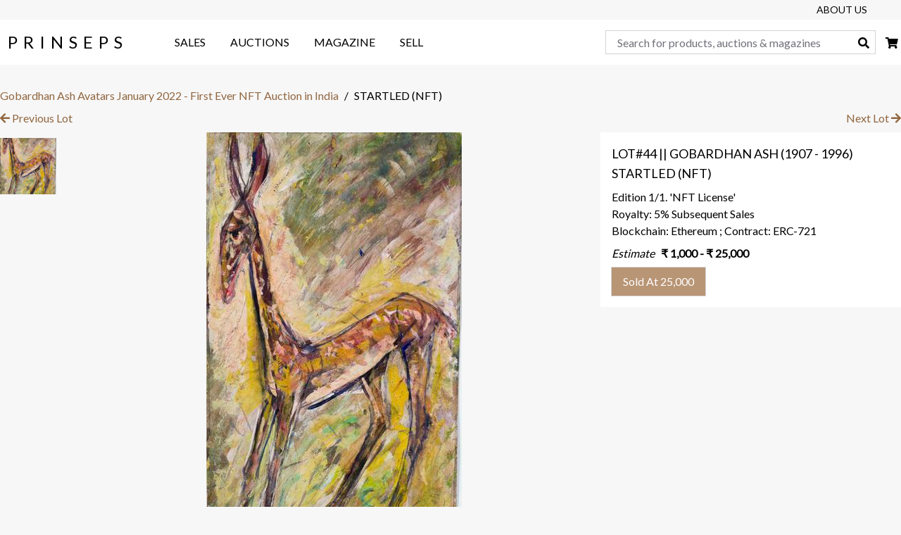

--- FILE ---
content_type: text/css
request_url: https://static.prinseps.com/static/css/main.51ab5d4b74cb.css
body_size: 7698
content:
/*! tailwindcss v2.2.7 | MIT License | https://tailwindcss.com*//*! modern-normalize v1.1.0 | MIT License | https://github.com/sindresorhus/modern-normalize */html{-webkit-text-size-adjust:100%;line-height:1.15;-moz-tab-size:4;-o-tab-size:4;tab-size:4}body{font-family:system-ui,-apple-system,Segoe UI,Roboto,Helvetica,Arial,sans-serif,Apple Color Emoji,Segoe UI Emoji;margin:0}hr{color:inherit;height:0}abbr[title]{-webkit-text-decoration:underline dotted;text-decoration:underline dotted}b,strong{font-weight:bolder}code,kbd,pre,samp{font-family:ui-monospace,SFMono-Regular,Consolas,Liberation Mono,Menlo,monospace;font-size:1em}small{font-size:80%}sub,sup{font-size:75%;line-height:0;position:relative;vertical-align:baseline}sub{bottom:-.25em}sup{top:-.5em}table{border-color:inherit;text-indent:0}button,input,optgroup,select,textarea{font-family:inherit;font-size:100%;line-height:1.15;margin:0}button,select{text-transform:none}[type=button],[type=reset],[type=submit],button{-webkit-appearance:button}::-moz-focus-inner{border-style:none;padding:0}:-moz-focusring{outline:1px dotted ButtonText}:-moz-ui-invalid{box-shadow:none}legend{padding:0}progress{vertical-align:baseline}::-webkit-inner-spin-button,::-webkit-outer-spin-button{height:auto}[type=search]{-webkit-appearance:textfield;outline-offset:-2px}::-webkit-search-decoration{-webkit-appearance:none}::-webkit-file-upload-button{-webkit-appearance:button;font:inherit}summary{display:list-item}blockquote,dd,dl,figure,h1,h2,h3,h4,h5,h6,hr,p,pre{margin:0}button{background-color:transparent;background-image:none}fieldset,ol,ul{margin:0;padding:0}ol,ul{list-style:none}html{font-family:Lato,sans-serif;line-height:1.5}body{font-family:inherit;line-height:inherit}*,:after,:before{border:0 solid;box-sizing:border-box}hr{border-top-width:1px}img{border-style:solid}textarea{resize:vertical}input::-moz-placeholder,textarea::-moz-placeholder{color:#a1a1aa;opacity:1}input:-ms-input-placeholder,textarea:-ms-input-placeholder{color:#a1a1aa;opacity:1}input::placeholder,textarea::placeholder{color:#a1a1aa;opacity:1}[role=button],button{cursor:pointer}table{border-collapse:collapse}h1,h2,h3,h4,h5,h6{font-size:inherit;font-weight:inherit}a{color:inherit;text-decoration:inherit}button,input,optgroup,select,textarea{color:inherit;line-height:inherit;padding:0}code,kbd,pre,samp{font-family:ui-monospace,SFMono-Regular,Menlo,Monaco,Consolas,Liberation Mono,Courier New,monospace}audio,canvas,embed,iframe,img,object,svg,video{display:block;vertical-align:middle}img,video{height:auto;max-width:100%}[hidden]{display:none}*,:after,:before{--tw-translate-x:0;--tw-translate-y:0;--tw-rotate:0;--tw-skew-x:0;--tw-skew-y:0;--tw-scale-x:1;--tw-scale-y:1;--tw-transform:translateX(var(--tw-translate-x)) translateY(var(--tw-translate-y)) rotate(var(--tw-rotate)) skewX(var(--tw-skew-x)) skewY(var(--tw-skew-y)) scaleX(var(--tw-scale-x)) scaleY(var(--tw-scale-y));--tw-border-opacity:1;--tw-ring-inset:var(--tw-empty,/*!*/ /*!*/);--tw-ring-offset-width:0px;--tw-ring-offset-color:#fff;--tw-ring-color:rgba(59,130,246,0.5);--tw-ring-offset-shadow:0 0 #0000;--tw-ring-shadow:0 0 #0000;--tw-shadow:0 0 #0000;border-color:rgba(228,228,231,var(--tw-border-opacity))}[multiple],[type=date],[type=datetime-local],[type=email],[type=month],[type=number],[type=password],[type=search],[type=tel],[type=text],[type=time],[type=url],[type=week],select,textarea{-webkit-appearance:none;-moz-appearance:none;appearance:none;background-color:#fff;border-color:#71717a;border-radius:0;border-width:1px;font-size:1rem;line-height:1.5rem;padding:.5rem .75rem}[multiple]:focus,[type=date]:focus,[type=datetime-local]:focus,[type=email]:focus,[type=month]:focus,[type=number]:focus,[type=password]:focus,[type=search]:focus,[type=tel]:focus,[type=text]:focus,[type=time]:focus,[type=url]:focus,[type=week]:focus,select:focus,textarea:focus{--tw-ring-inset:var(--tw-empty,/*!*/ /*!*/);--tw-ring-offset-width:0px;--tw-ring-offset-color:#fff;--tw-ring-color:#2563eb;--tw-ring-offset-shadow:var(--tw-ring-inset) 0 0 0 var(--tw-ring-offset-width) var(--tw-ring-offset-color);--tw-ring-shadow:var(--tw-ring-inset) 0 0 0 calc(1px + var(--tw-ring-offset-width)) var(--tw-ring-color);border-color:#2563eb;box-shadow:var(--tw-ring-offset-shadow),var(--tw-ring-shadow),var(--tw-shadow,0 0 #0000);outline:2px solid transparent;outline-offset:2px}input::-moz-placeholder,textarea::-moz-placeholder{color:#71717a;opacity:1}input:-ms-input-placeholder,textarea:-ms-input-placeholder{color:#71717a;opacity:1}input::placeholder,textarea::placeholder{color:#71717a;opacity:1}::-webkit-datetime-edit-fields-wrapper{padding:0}::-webkit-date-and-time-value{min-height:1.5em}select{-webkit-print-color-adjust:exact;background-image:url("data:image/svg+xml;charset=utf-8,%3Csvg xmlns='http://www.w3.org/2000/svg' fill='none' viewBox='0 0 20 20'%3E%3Cpath stroke='%2371717a' stroke-linecap='round' stroke-linejoin='round' stroke-width='1.5' d='m6 8 4 4 4-4'/%3E%3C/svg%3E");background-position:right .5rem center;background-repeat:no-repeat;background-size:1.5em 1.5em;color-adjust:exact;padding-right:2.5rem}[multiple]{-webkit-print-color-adjust:unset;background-image:none;background-position:0 0;background-repeat:unset;background-size:initial;color-adjust:unset;padding-right:.75rem}[type=checkbox],[type=radio]{-webkit-print-color-adjust:exact;-webkit-appearance:none;-moz-appearance:none;appearance:none;background-color:#fff;background-origin:border-box;border-color:#71717a;border-width:1px;color:#2563eb;color-adjust:exact;display:inline-block;flex-shrink:0;height:1rem;padding:0;-webkit-user-select:none;-moz-user-select:none;-ms-user-select:none;user-select:none;vertical-align:middle;width:1rem}[type=checkbox]{border-radius:0}[type=radio]{border-radius:100%}[type=checkbox]:focus,[type=radio]:focus{--tw-ring-inset:var(--tw-empty,/*!*/ /*!*/);--tw-ring-offset-width:2px;--tw-ring-offset-color:#fff;--tw-ring-color:#2563eb;--tw-ring-offset-shadow:var(--tw-ring-inset) 0 0 0 var(--tw-ring-offset-width) var(--tw-ring-offset-color);--tw-ring-shadow:var(--tw-ring-inset) 0 0 0 calc(2px + var(--tw-ring-offset-width)) var(--tw-ring-color);box-shadow:var(--tw-ring-offset-shadow),var(--tw-ring-shadow),var(--tw-shadow,0 0 #0000);outline:2px solid transparent;outline-offset:2px}[type=checkbox]:checked,[type=radio]:checked{background-color:currentColor;background-position:50%;background-repeat:no-repeat;background-size:100% 100%;border-color:transparent}[type=checkbox]:checked{background-image:url("data:image/svg+xml;charset=utf-8,%3Csvg viewBox='0 0 16 16' fill='%23fff' xmlns='http://www.w3.org/2000/svg'%3E%3Cpath d='M12.207 4.793a1 1 0 0 1 0 1.414l-5 5a1 1 0 0 1-1.414 0l-2-2a1 1 0 0 1 1.414-1.414L6.5 9.086l4.293-4.293a1 1 0 0 1 1.414 0z'/%3E%3C/svg%3E")}[type=radio]:checked{background-image:url("data:image/svg+xml;charset=utf-8,%3Csvg viewBox='0 0 16 16' fill='%23fff' xmlns='http://www.w3.org/2000/svg'%3E%3Ccircle cx='8' cy='8' r='3'/%3E%3C/svg%3E")}[type=checkbox]:checked:focus,[type=checkbox]:checked:hover,[type=radio]:checked:focus,[type=radio]:checked:hover{background-color:currentColor;border-color:transparent}[type=checkbox]:indeterminate{background-color:currentColor;background-image:url("data:image/svg+xml;charset=utf-8,%3Csvg xmlns='http://www.w3.org/2000/svg' fill='none' viewBox='0 0 16 16'%3E%3Cpath stroke='%23fff' stroke-linecap='round' stroke-linejoin='round' stroke-width='2' d='M4 8h8'/%3E%3C/svg%3E");background-position:50%;background-repeat:no-repeat;background-size:100% 100%;border-color:transparent}[type=checkbox]:indeterminate:focus,[type=checkbox]:indeterminate:hover{background-color:currentColor;border-color:transparent}[type=file]{background:unset;border-color:inherit;border-radius:0;border-width:0;font-size:unset;line-height:inherit;padding:0}[type=file]:focus{outline:1px auto -webkit-focus-ring-color}:root{--swiper-pagination-color:#000}html{-webkit-tap-highlight-color:rgba(0,0,0,.1)}.container{width:100%}@media (min-width:640px){.container{max-width:640px}}@media (min-width:768px){.container{max-width:768px}}@media (min-width:1024px){.container{max-width:1024px}}@media (min-width:1280px){.container{max-width:1280px}}@media (min-width:1536px){.container{max-width:1536px}}.prose{color:#3f3f46;max-width:65ch}.prose [class~=lead]{color:#52525b;font-size:1.25em;line-height:1.6;margin-bottom:1.2em;margin-top:1.2em}.prose a{color:#18181b;font-weight:500;text-decoration:underline}.prose strong{color:#18181b;font-weight:600}.prose ol[type=A]{--list-counter-style:upper-alpha}.prose ol[type=a]{--list-counter-style:lower-alpha}.prose ol[type=A s]{--list-counter-style:upper-alpha}.prose ol[type=a s]{--list-counter-style:lower-alpha}.prose ol[type=I]{--list-counter-style:upper-roman}.prose ol[type=i]{--list-counter-style:lower-roman}.prose ol[type=I s]{--list-counter-style:upper-roman}.prose ol[type=i s]{--list-counter-style:lower-roman}.prose ol[type="1"]{--list-counter-style:decimal}.prose ol>li{padding-left:1.75em;position:relative}.prose ol>li:before{color:#71717a;content:counter(list-item,var(--list-counter-style,decimal)) ".";font-weight:400;left:0;position:absolute}.prose ul>li{padding-left:1.75em;position:relative}.prose ul>li:before{background-color:#d4d4d8;border-radius:50%;content:"";height:.375em;left:.25em;position:absolute;top:.6875em;width:.375em}.prose hr{border-color:#e4e4e7;border-top-width:1px;margin-bottom:3em;margin-top:3em}.prose blockquote{border-left-color:#e4e4e7;border-left-width:.25rem;color:#18181b;font-style:italic;font-weight:500;margin-bottom:1.6em;margin-top:1.6em;padding-left:1em;quotes:"\201C""\201D""\2018""\2019"}.prose blockquote p:first-of-type:before{content:open-quote}.prose blockquote p:last-of-type:after{content:close-quote}.prose h1{color:#18181b;font-size:2.25em;font-weight:800;line-height:1.1111111;margin-bottom:.8888889em;margin-top:0}.prose h2{color:#18181b;font-size:1.5em;font-weight:700;line-height:1.3333333;margin-bottom:1em;margin-top:2em}.prose h3{color:#18181b;font-size:1.25em;font-weight:600;line-height:1.6;margin-bottom:.6em;margin-top:1.6em}.prose h4{color:#18181b;font-weight:600;line-height:1.5;margin-bottom:.5em;margin-top:1.5em}.prose figure figcaption{color:#71717a;font-size:.875em;line-height:1.4285714;margin-top:.8571429em}.prose code{color:#18181b;font-size:.875em;font-weight:600}.prose code:after,.prose code:before{content:"`"}.prose a code{color:#18181b}.prose pre{background-color:#27272a;border-radius:.375rem;color:#e4e4e7;font-size:.875em;line-height:1.7142857;margin-bottom:1.7142857em;margin-top:1.7142857em;overflow-x:auto;padding:.8571429em 1.1428571em}.prose pre code{background-color:transparent;border-radius:0;border-width:0;color:inherit;font-family:inherit;font-size:inherit;font-weight:400;line-height:inherit;padding:0}.prose pre code:after,.prose pre code:before{content:none}.prose table{font-size:.875em;line-height:1.7142857;margin-bottom:2em;margin-top:2em;table-layout:auto;text-align:left;width:100%}.prose thead{border-bottom-color:#d4d4d8;border-bottom-width:1px;color:#18181b;font-weight:600}.prose thead th{padding-bottom:.5714286em;padding-left:.5714286em;padding-right:.5714286em;vertical-align:bottom}.prose tbody tr{border-bottom-color:#e4e4e7;border-bottom-width:1px}.prose tbody tr:last-child{border-bottom-width:0}.prose tbody td{padding:.5714286em;vertical-align:top}.prose{font-size:1rem;line-height:1.75}.prose p{margin-bottom:1.25em;margin-top:1.25em}.prose figure,.prose img,.prose video{margin-bottom:2em;margin-top:2em}.prose figure>*{margin-bottom:0;margin-top:0}.prose h2 code{font-size:.875em}.prose h3 code{font-size:.9em}.prose ol,.prose ul{margin-bottom:1.25em;margin-top:1.25em}.prose li{margin-bottom:.5em;margin-top:.5em}.prose>ul>li p{margin-bottom:.75em;margin-top:.75em}.prose>ul>li>:first-child{margin-top:1.25em}.prose>ul>li>:last-child{margin-bottom:1.25em}.prose>ol>li>:first-child{margin-top:1.25em}.prose>ol>li>:last-child{margin-bottom:1.25em}.prose ol ol,.prose ol ul,.prose ul ol,.prose ul ul{margin-bottom:.75em;margin-top:.75em}.prose h2+*,.prose h3+*,.prose h4+*,.prose hr+*{margin-top:0}.prose thead th:first-child{padding-left:0}.prose thead th:last-child{padding-right:0}.prose tbody td:first-child{padding-left:0}.prose tbody td:last-child{padding-right:0}.prose>:first-child{margin-top:0}.prose>:last-child{margin-bottom:0}.prose-lg{font-size:1.125rem;line-height:1.7777778}.prose-lg p{margin-bottom:1.3333333em;margin-top:1.3333333em}.prose-lg [class~=lead]{font-size:1.2222222em;line-height:1.4545455;margin-bottom:1.0909091em;margin-top:1.0909091em}.prose-lg blockquote{margin-bottom:1.6666667em;margin-top:1.6666667em;padding-left:1em}.prose-lg h1{font-size:2.6666667em;line-height:1;margin-bottom:.8333333em;margin-top:0}.prose-lg h2{font-size:1.6666667em;line-height:1.3333333;margin-bottom:1.0666667em;margin-top:1.8666667em}.prose-lg h3{font-size:1.3333333em;line-height:1.5;margin-bottom:.6666667em;margin-top:1.6666667em}.prose-lg h4{line-height:1.5555556;margin-bottom:.4444444em;margin-top:1.7777778em}.prose-lg figure,.prose-lg img,.prose-lg video{margin-bottom:1.7777778em;margin-top:1.7777778em}.prose-lg figure>*{margin-bottom:0;margin-top:0}.prose-lg figure figcaption{font-size:.8888889em;line-height:1.5;margin-top:1em}.prose-lg code{font-size:.8888889em}.prose-lg h2 code{font-size:.8666667em}.prose-lg h3 code{font-size:.875em}.prose-lg pre{border-radius:.375rem;font-size:.8888889em;line-height:1.75;margin-bottom:2em;margin-top:2em;padding:1em 1.5em}.prose-lg ol,.prose-lg ul{margin-bottom:1.3333333em;margin-top:1.3333333em}.prose-lg li{margin-bottom:.6666667em;margin-top:.6666667em}.prose-lg ol>li{padding-left:1.6666667em}.prose-lg ol>li:before{left:0}.prose-lg ul>li{padding-left:1.6666667em}.prose-lg ul>li:before{height:.3333333em;left:.2222222em;top:.72222em;width:.3333333em}.prose-lg>ul>li p{margin-bottom:.8888889em;margin-top:.8888889em}.prose-lg>ul>li>:first-child{margin-top:1.3333333em}.prose-lg>ul>li>:last-child{margin-bottom:1.3333333em}.prose-lg>ol>li>:first-child{margin-top:1.3333333em}.prose-lg>ol>li>:last-child{margin-bottom:1.3333333em}.prose-lg ol ol,.prose-lg ol ul,.prose-lg ul ol,.prose-lg ul ul{margin-bottom:.8888889em;margin-top:.8888889em}.prose-lg hr{margin-bottom:3.1111111em;margin-top:3.1111111em}.prose-lg h2+*,.prose-lg h3+*,.prose-lg h4+*,.prose-lg hr+*{margin-top:0}.prose-lg table{font-size:.8888889em;line-height:1.5}.prose-lg thead th{padding-bottom:.75em;padding-left:.75em;padding-right:.75em}.prose-lg thead th:first-child{padding-left:0}.prose-lg thead th:last-child{padding-right:0}.prose-lg tbody td{padding:.75em}.prose-lg tbody td:first-child{padding-left:0}.prose-lg tbody td:last-child{padding-right:0}.prose-lg>:first-child{margin-top:0}.prose-lg>:last-child{margin-bottom:0}.aspect-w-1,.aspect-w-2,.aspect-w-3,.aspect-w-4,.aspect-w-5,.aspect-w-6,.aspect-w-7,.aspect-w-8,.aspect-w-9,.aspect-w-10,.aspect-w-11,.aspect-w-12,.aspect-w-13,.aspect-w-14,.aspect-w-15,.aspect-w-16{padding-bottom:calc(var(--tw-aspect-h)/var(--tw-aspect-w)*100%);position:relative}.aspect-w-1>*,.aspect-w-2>*,.aspect-w-3>*,.aspect-w-4>*,.aspect-w-5>*,.aspect-w-6>*,.aspect-w-7>*,.aspect-w-8>*,.aspect-w-9>*,.aspect-w-10>*,.aspect-w-11>*,.aspect-w-12>*,.aspect-w-13>*,.aspect-w-14>*,.aspect-w-15>*,.aspect-w-16>*{bottom:0;height:100%;left:0;position:absolute;right:0;top:0;width:100%}.aspect-w-1{--tw-aspect-w:1}.aspect-w-4{--tw-aspect-w:4}.aspect-w-16{--tw-aspect-w:16}.aspect-h-1{--tw-aspect-h:1}.aspect-h-5{--tw-aspect-h:5}.aspect-h-9{--tw-aspect-h:9}.shadow-top{--tw-shadow:0 -1px 3px 0 rgba(0,0,0,0.1),0 -1px 2px 0 rgba(0,0,0,0.06);box-shadow:var(--tw-ring-offset-shadow,0 0 #0000),var(--tw-ring-shadow,0 0 #0000),var(--tw-shadow)}.btn{--tw-bg-opacity:1;--tw-ring-offset-shadow:var(--tw-ring-inset) 0 0 0 var(--tw-ring-offset-width) var(--tw-ring-offset-color);--tw-ring-shadow:var(--tw-ring-inset) 0 0 0 calc(1px + var(--tw-ring-offset-width)) var(--tw-ring-color);--tw-ring-opacity:1;--tw-ring-color:rgba(212,212,216,var(--tw-ring-opacity));background-color:rgba(244,244,245,var(--tw-bg-opacity));box-shadow:var(--tw-ring-offset-shadow),var(--tw-ring-shadow),var(--tw-shadow,0 0 #0000);padding:.5rem 1rem}.btn:hover{--tw-bg-opacity:1;background-color:rgba(228,228,231,var(--tw-bg-opacity))}.btn:focus{--tw-ring-offset-shadow:var(--tw-ring-inset) 0 0 0 var(--tw-ring-offset-width) var(--tw-ring-offset-color);--tw-ring-shadow:var(--tw-ring-inset) 0 0 0 calc(2px + var(--tw-ring-offset-width)) var(--tw-ring-color);--tw-ring-opacity:1;--tw-ring-color:rgba(161,161,170,var(--tw-ring-opacity));--tw-ring-opacity:0.75;box-shadow:var(--tw-ring-offset-shadow),var(--tw-ring-shadow),var(--tw-shadow,0 0 #0000);outline:2px solid transparent;outline-offset:2px}.btn-primary{--tw-bg-opacity:1;--tw-text-opacity:1;background-color:hsla(29,32%,59%,var(--tw-bg-opacity));color:rgba(255,255,255,var(--tw-text-opacity))}.btn-primary:hover{--tw-bg-opacity:1;background-color:hsla(29,37%,54%,var(--tw-bg-opacity))}.btn-primary:focus{--tw-ring-opacity:1;--tw-ring-color:hsla(29,32%,59%,var(--tw-ring-opacity))}.btn-tag{--tw-bg-opacity:1;--tw-ring-offset-shadow:var(--tw-ring-inset) 0 0 0 var(--tw-ring-offset-width) var(--tw-ring-offset-color);--tw-ring-shadow:var(--tw-ring-inset) 0 0 0 calc(1px + var(--tw-ring-offset-width)) var(--tw-ring-color);--tw-ring-opacity:1;--tw-ring-color:rgba(228,228,231,var(--tw-ring-opacity));background-color:rgba(255,255,255,var(--tw-bg-opacity));border-radius:.25rem;box-shadow:var(--tw-ring-offset-shadow),var(--tw-ring-shadow),var(--tw-shadow,0 0 #0000);font-size:.875rem;line-height:1.25rem;padding:.25rem .75rem}.btn-tag:hover{--tw-bg-opacity:1;background-color:rgba(228,228,231,var(--tw-bg-opacity))}.btn-tag:focus{--tw-ring-offset-shadow:var(--tw-ring-inset) 0 0 0 var(--tw-ring-offset-width) var(--tw-ring-offset-color);--tw-ring-shadow:var(--tw-ring-inset) 0 0 0 calc(2px + var(--tw-ring-offset-width)) var(--tw-ring-color);--tw-ring-opacity:1;--tw-ring-color:rgba(244,244,245,var(--tw-ring-opacity));--tw-ring-opacity:0.75;box-shadow:var(--tw-ring-offset-shadow),var(--tw-ring-shadow),var(--tw-shadow,0 0 #0000);outline:2px solid transparent;outline-offset:2px}.link{--tw-text-opacity:1;color:hsla(29,39%,41%,var(--tw-text-opacity))}.link:focus,.link:hover{--tw-text-opacity:1;color:hsla(29,37%,54%,var(--tw-text-opacity))}.link{background:none;cursor:pointer}input,select,textarea{width:100%}.gallery-top{height:60vh}.gallery-thumbs .swiper-slide{opacity:.4}.gallery-thumbs .swiper-slide-thumb-active{--tw-border-opacity:1;--tw-border-opacity:0.4;border-bottom-width:2px;border-color:hsla(29,32%,59%,var(--tw-border-opacity));opacity:1;padding-bottom:.5rem}.sr-only{clip:rect(0,0,0,0);border-width:0;height:1px;margin:-1px;overflow:hidden;padding:0;position:absolute;white-space:nowrap;width:1px}.visible{visibility:visible}.static{position:static}.fixed{position:fixed}.absolute{position:absolute}.relative{position:relative}.sticky{position:sticky}.inset-0{bottom:0;top:0}.inset-0,.inset-x-0{left:0;right:0}.top-6{top:1.5rem}.top-2\/3{top:66.666667%}.top-4{top:1rem}.right-4{right:1rem}.bottom-0{bottom:0}.top-0{top:0}.right-0{right:0}.top-12{top:3rem}.z-50{z-index:50}.z-40{z-index:40}.col-span-2{grid-column:span 2/span 2}.col-span-4{grid-column:span 4/span 4}.col-span-5{grid-column:span 5/span 5}.col-start-2{grid-column-start:2}.float-right{float:right}.float-left{float:left}.m-4{margin:1rem}.m-auto{margin:auto}.m-2{margin:.5rem}.my-8{margin-bottom:2rem;margin-top:2rem}.mx-auto{margin-left:auto;margin-right:auto}.my-4{margin-bottom:1rem;margin-top:1rem}.mx-4{margin-left:1rem;margin-right:1rem}.my-2{margin-bottom:.5rem;margin-top:.5rem}.my-6{margin-bottom:1.5rem;margin-top:1.5rem}.mx-2{margin-left:.5rem;margin-right:.5rem}.mx-8{margin-left:2rem;margin-right:2rem}.my-auto{margin-bottom:auto;margin-top:auto}.my-16{margin-bottom:4rem;margin-top:4rem}.mx-1{margin-left:.25rem;margin-right:.25rem}.my-3{margin-bottom:.75rem;margin-top:.75rem}.mb-2{margin-bottom:.5rem}.mt-4{margin-top:1rem}.mb-4{margin-bottom:1rem}.mt-2{margin-top:.5rem}.mb-8{margin-bottom:2rem}.mb-1{margin-bottom:.25rem}.mb-6{margin-bottom:1.5rem}.mr-2{margin-right:.5rem}.mt-0{margin-top:0}.mt-10{margin-top:2.5rem}.mb-10{margin-bottom:2.5rem}.mr-4{margin-right:1rem}.mt-8{margin-top:2rem}.mr-auto{margin-right:auto}.ml-2{margin-left:.5rem}.mt-6{margin-top:1.5rem}.mr-10{margin-right:2.5rem}.-ml-7{margin-left:-1.75rem}.-mt-3{margin-top:-.75rem}.-ml-1{margin-left:-.25rem}.block{display:block}.inline-block{display:inline-block}.inline{display:inline}.flex{display:flex}.inline-flex{display:inline-flex}.table{display:table}.grid{display:grid}.contents{display:contents}.hidden{display:none}.h-48{height:12rem}.h-2{height:.5rem}.h-full{height:100%}.h-20{height:5rem}.h-96{height:24rem}.h-24{height:6rem}.h-64{height:16rem}.h-1{height:.25rem}.h-36{height:9rem}.h-8{height:2rem}.h-12{height:3rem}.h-4{height:1rem}.h-5{height:1.25rem}.h-px{height:1px}.h-16{height:4rem}.h-0\.5{height:.125rem}.h-0{height:0}.h-44{height:11rem}.max-h-96{max-height:24rem}.w-full{width:100%}.w-20{width:5rem}.w-24{width:6rem}.w-3\/12{width:25%}.w-6\/12{width:50%}.w-1\/12{width:8.333333%}.w-2\/12{width:16.666667%}.w-36{width:9rem}.w-64{width:16rem}.w-48{width:12rem}.w-4{width:1rem}.w-5{width:1.25rem}.w-8{width:2rem}.w-80{width:20rem}.w-12{width:3rem}.max-w-screen-lg{max-width:1024px}.max-w-screen-xl{max-width:1280px}.max-w-screen-sm{max-width:640px}.max-w-none{max-width:none}.max-w-screen-2xl{max-width:1536px}.max-w-xs{max-width:20rem}.max-w-screen-md{max-width:768px}.flex-1{flex:1 1 0%}.flex-grow{flex-grow:1}.table-auto{table-layout:auto}.table-fixed{table-layout:fixed}.transform{transform:var(--tw-transform)}.cursor-pointer{cursor:pointer}.grid-cols-3{grid-template-columns:repeat(3,minmax(0,1fr))}.grid-cols-2{grid-template-columns:repeat(2,minmax(0,1fr))}.grid-cols-4{grid-template-columns:repeat(4,minmax(0,1fr))}.flex-row-reverse{flex-direction:row-reverse}.flex-col{flex-direction:column}.flex-col-reverse{flex-direction:column-reverse}.flex-wrap{flex-wrap:wrap}.place-items-start{place-items:start}.place-items-center{place-items:center}.items-center{align-items:center}.items-baseline{align-items:baseline}.justify-center{justify-content:center}.justify-between{justify-content:space-between}.justify-around{justify-content:space-around}.gap-4{gap:1rem}.gap-2{gap:.5rem}.space-y-2>:not([hidden])~:not([hidden]){--tw-space-y-reverse:0;margin-bottom:calc(.5rem*var(--tw-space-y-reverse));margin-top:calc(.5rem*(1 - var(--tw-space-y-reverse)))}.space-x-2>:not([hidden])~:not([hidden]){--tw-space-x-reverse:0;margin-left:calc(.5rem*(1 - var(--tw-space-x-reverse)));margin-right:calc(.5rem*var(--tw-space-x-reverse))}.space-y-1>:not([hidden])~:not([hidden]){--tw-space-y-reverse:0;margin-bottom:calc(.25rem*var(--tw-space-y-reverse));margin-top:calc(.25rem*(1 - var(--tw-space-y-reverse)))}.space-x-1>:not([hidden])~:not([hidden]){--tw-space-x-reverse:0;margin-left:calc(.25rem*(1 - var(--tw-space-x-reverse)));margin-right:calc(.25rem*var(--tw-space-x-reverse))}.space-x-4>:not([hidden])~:not([hidden]){--tw-space-x-reverse:0;margin-left:calc(1rem*(1 - var(--tw-space-x-reverse)));margin-right:calc(1rem*var(--tw-space-x-reverse))}.space-y-4>:not([hidden])~:not([hidden]){--tw-space-y-reverse:0;margin-bottom:calc(1rem*var(--tw-space-y-reverse));margin-top:calc(1rem*(1 - var(--tw-space-y-reverse)))}.space-y-3>:not([hidden])~:not([hidden]){--tw-space-y-reverse:0;margin-bottom:calc(.75rem*var(--tw-space-y-reverse));margin-top:calc(.75rem*(1 - var(--tw-space-y-reverse)))}.overflow-scroll{overflow:scroll}.overflow-x-auto{overflow-x:auto}.overflow-y-scroll{overflow-y:scroll}.truncate{overflow:hidden;white-space:nowrap}.overflow-ellipsis,.truncate{text-overflow:ellipsis}.whitespace-nowrap{white-space:nowrap}.break-words{overflow-wrap:break-word}.rounded-full{border-radius:9999px}.rounded-lg{border-radius:.5rem}.rounded{border-radius:.25rem}.border{border-width:1px}.border-4{border-width:4px}.border-0{border-width:0}.border-b{border-bottom-width:1px}.border-t{border-top-width:1px}.border-primary-500{--tw-border-opacity:1;border-color:hsla(29,37%,54%,var(--tw-border-opacity))}.border-gray-400{--tw-border-opacity:1;border-color:rgba(161,161,170,var(--tw-border-opacity))}.border-gray-500{--tw-border-opacity:1;border-color:rgba(113,113,122,var(--tw-border-opacity))}.border-gray-300{--tw-border-opacity:1;border-color:rgba(212,212,216,var(--tw-border-opacity))}.bg-white{--tw-bg-opacity:1;background-color:rgba(255,255,255,var(--tw-bg-opacity))}.bg-gray-100{--tw-bg-opacity:1;background-color:rgba(244,244,245,var(--tw-bg-opacity))}.bg-gray-200{--tw-bg-opacity:1;background-color:rgba(228,228,231,var(--tw-bg-opacity))}.bg-black{--tw-bg-opacity:1;background-color:rgba(0,0,0,var(--tw-bg-opacity))}.bg-gray-400{--tw-bg-opacity:1;background-color:rgba(161,161,170,var(--tw-bg-opacity))}.bg-primary-500{--tw-bg-opacity:1;background-color:hsla(29,37%,54%,var(--tw-bg-opacity))}.bg-facebook-blue{--tw-bg-opacity:1;background-color:rgba(59,89,152,var(--tw-bg-opacity))}.bg-primary-400{--tw-bg-opacity:1;background-color:hsla(29,32%,59%,var(--tw-bg-opacity))}.object-contain{-o-object-fit:contain;object-fit:contain}.object-cover{-o-object-fit:cover;object-fit:cover}.p-4{padding:1rem}.p-2{padding:.5rem}.p-8{padding:2rem}.px-2{padding-left:.5rem;padding-right:.5rem}.py-1{padding-bottom:.25rem;padding-top:.25rem}.px-4{padding-left:1rem;padding-right:1rem}.py-2{padding-bottom:.5rem;padding-top:.5rem}.py-4{padding-bottom:1rem;padding-top:1rem}.px-6{padding-left:1.5rem;padding-right:1.5rem}.px-8{padding-left:2rem;padding-right:2rem}.py-8{padding-bottom:2rem;padding-top:2rem}.px-3{padding-left:.75rem;padding-right:.75rem}.py-5{padding-bottom:1.25rem;padding-top:1.25rem}.px-1{padding-left:.25rem;padding-right:.25rem}.py-3{padding-bottom:.75rem;padding-top:.75rem}.pr-4{padding-right:1rem}.pb-2{padding-bottom:.5rem}.pt-4{padding-top:1rem}.pt-2{padding-top:.5rem}.pr-10{padding-right:2.5rem}.pb-1{padding-bottom:.25rem}.text-left{text-align:left}.text-center{text-align:center}.text-right{text-align:right}.text-2xl{font-size:1.5rem;line-height:2rem}.text-sm{font-size:.875rem;line-height:1.25rem}.text-xl{font-size:1.25rem;line-height:1.75rem}.text-4xl{font-size:2.25rem;line-height:2.5rem}.text-lg{font-size:1.125rem;line-height:1.75rem}.text-xs{font-size:.75rem;line-height:1rem}.font-black{font-weight:900}.font-bold{font-weight:700}.font-semibold{font-weight:600}.uppercase{text-transform:uppercase}.capitalize{text-transform:capitalize}.tracking-wider{letter-spacing:.05em}.text-black{--tw-text-opacity:1;color:rgba(0,0,0,var(--tw-text-opacity))}.text-primary-600{--tw-text-opacity:1;color:hsla(29,39%,41%,var(--tw-text-opacity))}.text-gray-600{--tw-text-opacity:1;color:rgba(82,82,91,var(--tw-text-opacity))}.text-gray-500{--tw-text-opacity:1;color:rgba(113,113,122,var(--tw-text-opacity))}.text-white{--tw-text-opacity:1;color:rgba(255,255,255,var(--tw-text-opacity))}.text-gray-400{--tw-text-opacity:1;color:rgba(161,161,170,var(--tw-text-opacity))}.text-gray-700{--tw-text-opacity:1;color:rgba(63,63,70,var(--tw-text-opacity))}.underline{text-decoration:underline}.shadow{--tw-shadow:0 1px 3px 0 rgba(0,0,0,0.1),0 1px 2px 0 rgba(0,0,0,0.06);box-shadow:var(--tw-ring-offset-shadow,0 0 #0000),var(--tw-ring-shadow,0 0 #0000),var(--tw-shadow)}.ring-1{--tw-ring-offset-shadow:var(--tw-ring-inset) 0 0 0 var(--tw-ring-offset-width) var(--tw-ring-offset-color);--tw-ring-shadow:var(--tw-ring-inset) 0 0 0 calc(1px + var(--tw-ring-offset-width)) var(--tw-ring-color);box-shadow:var(--tw-ring-offset-shadow),var(--tw-ring-shadow),var(--tw-shadow,0 0 #0000)}.ring-primary-400{--tw-ring-opacity:1;--tw-ring-color:hsla(29,32%,59%,var(--tw-ring-opacity))}.ring-gray-200{--tw-ring-opacity:1;--tw-ring-color:rgba(228,228,231,var(--tw-ring-opacity))}.ring-opacity-40{--tw-ring-opacity:0.4}.line-clamp-3{-webkit-box-orient:vertical;-webkit-line-clamp:3;display:-webkit-box;overflow:hidden}.no-scrollbar::-webkit-scrollbar{display:none}.no-scrollbar{-ms-overflow-style:none;scrollbar-width:none}.placeholder-text-sm::-moz-placeholder{font-size:.875rem;line-height:1.25rem}.placeholder-text-sm:-ms-input-placeholder{font-size:.875rem;line-height:1.25rem}.placeholder-text-sm::placeholder{font-size:.875rem;line-height:1.25rem}@media only screen and (max-width:767px){.cta-bar{--tw-bg-opacity:1;--tw-shadow:0 -1px 3px 0 rgba(0,0,0,0.1),0 -1px 2px 0 rgba(0,0,0,0.06);background-color:rgba(255,255,255,var(--tw-bg-opacity));bottom:0;box-shadow:var(--tw-ring-offset-shadow,0 0 #0000),var(--tw-ring-shadow,0 0 #0000),var(--tw-shadow);display:flex;height:calc(3rem + env(safe-area-inset-bottom));left:0;position:fixed;right:0;z-index:40}.cta-bar *{width:100%}.cta-bar .btn,.cta-bar>*{height:3rem}}input{border-width:0}.tab-content{display:none}.tab-content.active{display:block}.tab.active{--tw-border-opacity:1;--tw-text-opacity:1;border-bottom-width:2px;border-color:rgba(0,0,0,var(--tw-border-opacity));color:rgba(0,0,0,var(--tw-text-opacity))}.no-scroll{height:100%;margin:0;overflow:hidden!important}.lot-details-image-thumbs img{opacity:.4}.lot-details-image-thumbs .active{opacity:1}@media only screen and (max-width:767px){#paypal-button-container{background-color:#ffc439}}.bid-form .custom-dropdown,.bid-form input{margin-right:10px;max-width:120px}.bid-form .dropdown-value{float:left;padding:9px 0}.bid-form .dropdown-value:after{content:"\f0d7";font-family:Font Awesome\ 5 Free;font-weight:900;padding:0 0 0 5px}.bid-form .dropdown-items-container{top:38px}.custom-dropdown{position:relative;text-align:center}.custom-dropdown .dropdown-value{cursor:pointer;font-weight:700}.custom-dropdown .dropdown-items-container{min-width:212px;padding:15px 0;position:absolute;right:0;top:40px;z-index:50}.custom-dropdown .dropdown-item{background-color:#fff;color:#444;cursor:pointer;padding:5px 0}.custom-dropdown .dropdown-item.active{color:#000;font-weight:700}.custom-dropdown .dropdown-item:hover{color:#888}.custom-dropdown .dropdown-item>a{color:inherit;font-weight:inherit;padding:0;width:100%}.modal{-webkit-background-clip:padding-box;-moz-background-clip:padding-box;background-clip:padding-box;background-color:#fff;border:1px solid #999;border:1px solid rgba(0,0,0,.3);*border:1px solid #999;border-radius:6px;box-shadow:0 3px 7px rgba(0,0,0,.3);left:50%;margin-left:-280px;max-height:80%;max-width:720px;outline:none;position:fixed;top:10%;z-index:1050}.modal.fade{top:-25%;transition:opacity .3s linear,top .3s ease-out}.modal.fade.in{top:10%}@media (max-width:767px){.modal{left:20px;margin:0;position:fixed;right:20px;top:20px;width:auto}.modal.fade{top:-100px}.modal.fade.in{top:20px}}.text-success{color:#059669}.text-danger{color:#dc2626}.table-bordered{border-collapse:collapse}.table-bordered td{border:1px solid #d1d5db;min-width:80px;padding:4px}@media screen and (max-width:992px){.table-bordered{display:block;overflow-x:scroll}}.page-loader{background-color:#c5a281;overflow:hidden;position:relative}.page-loader:after{-webkit-animation:shimmer .8s ease-out infinite;animation:shimmer .8s ease-out infinite;background-image:linear-gradient(90deg,#e9e9e9,hsla(0,0%,91%,.9) 50%,hsla(0,0%,91%,.8));bottom:0;content:"";left:0;position:absolute;right:0;top:0;transform:translateX(-100%)}@-webkit-keyframes shimmer{to{opacity:0;transform:translateX(0)}}@keyframes shimmer{to{opacity:0;transform:translateX(0)}}.bottom-nav{padding-bottom:env(safe-area-inset-bottom)}.form-control{height:32px;text-align:center;transition:none;width:32px}.form-control:focus{background-color:#fff;border-color:#884377;color:#3f4254;outline:0}.form-control.form-control-solid{background-color:#f3f6f9;border-color:#f3f6f9;color:#3f4254;transition:color .15s ease,background-color .15s ease,border-color .15s ease,box-shadow .15s ease}.form-control.form-control-solid.active,.form-control.form-control-solid.focus,.form-control.form-control-solid:active,.form-control.form-control-solid:focus{background-color:#ebedf3;border-color:#ebedf3;color:#3f4254;transition:color .15s ease,background-color .15s ease,border-color .15s ease,box-shadow .15s ease}.digit-group input{background-color:#eee;border:none;font-weight:200;height:40px;margin:2px;text-align:center;width:40px}.hover\:cursor-pointer:hover{cursor:pointer}.hover\:border-b-2:hover{border-bottom-width:2px}.hover\:bg-gray-100:hover{--tw-bg-opacity:1;background-color:rgba(244,244,245,var(--tw-bg-opacity))}.hover\:text-gray-700:hover{--tw-text-opacity:1;color:rgba(63,63,70,var(--tw-text-opacity))}.hover\:opacity-80:hover{opacity:.8}.focus\:ring-0:focus{--tw-ring-offset-shadow:var(--tw-ring-inset) 0 0 0 var(--tw-ring-offset-width) var(--tw-ring-offset-color);--tw-ring-shadow:var(--tw-ring-inset) 0 0 0 calc(var(--tw-ring-offset-width)) var(--tw-ring-color);box-shadow:var(--tw-ring-offset-shadow),var(--tw-ring-shadow),var(--tw-shadow,0 0 #0000)}@media (min-width:640px){.sm\:float-right{float:right}.sm\:mx-auto{margin-left:auto;margin-right:auto}.sm\:my-8{margin-bottom:2rem;margin-top:2rem}.sm\:my-4{margin-bottom:1rem;margin-top:1rem}.sm\:mx-4{margin-left:1rem;margin-right:1rem}.sm\:mb-8{margin-bottom:2rem}.sm\:block{display:block}.sm\:flex{display:flex}.sm\:grid{display:grid}.sm\:hidden{display:none}.sm\:h-72{height:18rem}.sm\:h-64{height:16rem}.sm\:max-w-md{max-width:28rem}.sm\:flex-row{flex-direction:row}.sm\:gap-4{gap:1rem}.sm\:p-8{padding:2rem}.sm\:text-3xl{font-size:1.875rem;line-height:2.25rem}.sm\:text-sm{font-size:.875rem;line-height:1.25rem}.sm\:text-lg{font-size:1.125rem;line-height:1.75rem}.sm\:text-4xl{font-size:2.25rem;line-height:2.5rem}.sm\:text-xl{font-size:1.25rem;line-height:1.75rem}.sm\:text-2xl{font-size:1.5rem;line-height:2rem}.sm\:text-base{font-size:1rem;line-height:1.5rem}.sm\:line-clamp-none{-webkit-line-clamp:unset}}@media (min-width:768px){.md\:aspect-w-1,.md\:aspect-w-2,.md\:aspect-w-3,.md\:aspect-w-4,.md\:aspect-w-5,.md\:aspect-w-6,.md\:aspect-w-7,.md\:aspect-w-8,.md\:aspect-w-9,.md\:aspect-w-10,.md\:aspect-w-11,.md\:aspect-w-12,.md\:aspect-w-13,.md\:aspect-w-14,.md\:aspect-w-15,.md\:aspect-w-16{padding-bottom:calc(var(--tw-aspect-h)/var(--tw-aspect-w)*100%);position:relative}.md\:aspect-w-1>*,.md\:aspect-w-2>*,.md\:aspect-w-3>*,.md\:aspect-w-4>*,.md\:aspect-w-5>*,.md\:aspect-w-6>*,.md\:aspect-w-7>*,.md\:aspect-w-8>*,.md\:aspect-w-9>*,.md\:aspect-w-10>*,.md\:aspect-w-11>*,.md\:aspect-w-12>*,.md\:aspect-w-13>*,.md\:aspect-w-14>*,.md\:aspect-w-15>*,.md\:aspect-w-16>*{bottom:0;height:100%;left:0;position:absolute;right:0;top:0;width:100%}.md\:aspect-w-8{--tw-aspect-w:8}.md\:aspect-h-3{--tw-aspect-h:3}.md\:top-auto{top:auto}.md\:left-2\/3{left:66.666667%}.md\:float-right{float:right}.md\:m-8{margin:2rem}.md\:mx-4{margin-left:1rem;margin-right:1rem}.md\:mx-8{margin-left:2rem;margin-right:2rem}.md\:mx-auto{margin-left:auto;margin-right:auto}.md\:mx-0{margin-left:0;margin-right:0}.md\:ml-8{margin-left:2rem}.md\:mt-10{margin-top:2.5rem}.md\:mb-0{margin-bottom:0}.md\:block{display:block}.md\:flex{display:flex}.md\:grid{display:grid}.md\:hidden{display:none}.md\:grid-cols-2{grid-template-columns:repeat(2,minmax(0,1fr))}.md\:grid-cols-4{grid-template-columns:repeat(4,minmax(0,1fr))}.md\:grid-cols-3{grid-template-columns:repeat(3,minmax(0,1fr))}.md\:gap-4{gap:1rem}.md\:space-y-2>:not([hidden])~:not([hidden]){--tw-space-y-reverse:0;margin-bottom:calc(.5rem*var(--tw-space-y-reverse));margin-top:calc(.5rem*(1 - var(--tw-space-y-reverse)))}.md\:space-y-4>:not([hidden])~:not([hidden]){--tw-space-y-reverse:0;margin-bottom:calc(1rem*var(--tw-space-y-reverse));margin-top:calc(1rem*(1 - var(--tw-space-y-reverse)))}.md\:py-2{padding-bottom:.5rem;padding-top:.5rem}.md\:text-left{text-align:left}.md\:text-base{font-size:1rem;line-height:1.5rem}.md\:text-lg{font-size:1.125rem;line-height:1.75rem}}@media (min-width:1024px){.lg\:sticky{position:sticky}.lg\:mx-auto{margin-left:auto;margin-right:auto}.lg\:block{display:block}.lg\:flex{display:flex}.lg\:grid{display:grid}.lg\:hidden{display:none}.lg\:grid-cols-3{grid-template-columns:repeat(3,minmax(0,1fr))}.lg\:text-2xl{font-size:1.5rem;line-height:2rem}}@media (min-width:1280px){.xl\:mx-auto{margin-left:auto;margin-right:auto}.xl\:mr-10{margin-right:2.5rem}.xl\:w-96{width:24rem}.xl\:space-y-4>:not([hidden])~:not([hidden]){--tw-space-y-reverse:0;margin-bottom:calc(1rem*var(--tw-space-y-reverse));margin-top:calc(1rem*(1 - var(--tw-space-y-reverse)))}.xl\:text-3xl{font-size:1.875rem;line-height:2.25rem}.xl\:text-6xl{font-size:3.75rem;line-height:1}.xl\:text-4xl{font-size:2.25rem;line-height:2.5rem}.xl\:text-base{font-size:1rem;line-height:1.5rem}}@media (min-width:1536px){.\32xl\:mx-auto{margin-left:auto;margin-right:auto}}

--- FILE ---
content_type: application/javascript
request_url: https://static.prinseps.com/static/oscar/js/oscar/ui.7632276d8b84.js
body_size: 2802
content:
/*global jQuery */

var oscar = (function(o, $) {
    // Replicate Django's flash messages so they can be used by AJAX callbacks.
    o.messages = {
        addMessage: function(tag, msg) {
            var msgHTML = '<div class="alert alert-dismissible fade show alert-' + tag + '">' +
                '<a href="#" class="close" data-dismiss="alert">&times;</a>'  + msg +
                '</div>';
            $('#messages').append($(msgHTML));
        },
        debug: function(msg) { o.messages.addMessage('debug', msg); },
        info: function(msg) { o.messages.addMessage('info', msg); },
        success: function(msg) { o.messages.addMessage('success', msg); },
        warning: function(msg) { o.messages.addMessage('warning', msg); },
        error: function(msg) { o.messages.addMessage('danger', msg); },
        clear: function() {
            $('#messages').html('');
        },
        scrollTo: function() {
            $('html').animate({scrollTop: $('#messages').offset().top});
        }
    };

    o.search = {
        init: function() {
            o.search.initSortWidget();
            o.search.initFacetWidgets();
        },
        initSortWidget: function() {
            // Auto-submit (hidden) search form when selecting a new sort-by option
            $('#id_sort_by').on('change', function() {
                $(this).closest('form').submit();
            });
        },
        initFacetWidgets: function() {
            // Bind events to facet checkboxes
            $('.facet_checkbox').on('change', function() {
                window.location.href = $(this).nextAll('.facet_url').val();
            });
        }
    };

    // Notifications inbox within 'my account' section.
    o.notifications = {
        init: function() {
            $('a[data-behaviours~="archive"]').click(function() {
                o.notifications.checkAndSubmit($(this), 'archive');
            });
            $('a[data-behaviours~="delete"]').click(function() {
                o.notifications.checkAndSubmit($(this), 'delete');
            });
        },
        checkAndSubmit: function($ele, btn_val) {
            $ele.closest('tr').find('input').attr('checked', 'checked');
            $ele.closest('form').find('button[value="' + btn_val + '"]').click();
            return false;
        }
    };

    // Site-wide forms events
    o.forms = {
        init: function() {
            // Forms with this behaviour are 'locked' once they are submitted to
            // prevent multiple submissions
            $('form[data-behaviours~="lock"]').submit(o.forms.submitIfNotLocked);

            // Disable buttons when they are clicked and show a "loading" message taken from the
            // data-loading-text attribute.
            // Do not disable if button is inside a form with invalid fields.
            // This uses a delegated event so that it keeps working for forms that are reloaded
            // via AJAX: https://api.jquery.com/on/#direct-and-delegated-events
            $(document.body).on('click', '[data-loading-text]', function(){
                var $btn_or_input = $(this),
                    form = $btn_or_input.parents("form");
                if (!form || $(":invalid", form).length == 0) {
                    var d = 'disabled',
                        val = $btn_or_input.is('input') ? 'val' : 'html';
                    // push to event loop so as not to delay form submission
                    setTimeout(function() {
                        $btn_or_input[val]($btn_or_input.data('loading-text'));
                        $btn_or_input.addClass(d).attr(d, d).prop(d, true);
                    });
                }
            });
            // stuff for star rating on review page
            // show clickable stars instead of a select dropdown for product rating
            var ratings = $('.reviewrating');
            if(ratings.length){
                ratings.find('.star-rating i').on('click',o.forms.reviewRatingClick);
            }
        },
        submitIfNotLocked: function() {
            var $form = $(this);
            if ($form.data('locked')) {
                return false;
            }
            $form.data('locked', true);
        },
        reviewRatingClick: function(){
            var ratings = ['One','Two','Three','Four','Five']; //possible classes for display state
            $(this).parent().removeClass('One Two Three Four Five').addClass(ratings[$(this).index()]);
            $(this).closest('.controls').find('select').val($(this).index() + 1); //select is hidden, set value
        }
    };

    o.basket = {
        is_form_being_submitted: false,
        init: function(options) {
            if (typeof options == 'undefined') {
                options = {'basketURL': document.URL};
            }
            o.basket.url = options.basketURL || document.URL;
            $('#content_inner').on('click', '#basket_formset a[data-behaviours~="remove"]', function(event) {
                o.basket.checkAndSubmit($(this), 'form', 'DELETE');
                event.preventDefault();
            });
            $('#content_inner').on('click', '#basket_formset a[data-behaviours~="save"]', function(event) {
                o.basket.checkAndSubmit($(this), 'form', 'save_for_later');
                event.preventDefault();
            });
            $('#content_inner').on('click', '#saved_basket_formset a[data-behaviours~="move"]', function() {
                o.basket.checkAndSubmit($(this), 'saved', 'move_to_basket');
            });
            $('#content_inner').on('click', '#saved_basket_formset a[data-behaviours~="remove"]', function(event) {
                o.basket.checkAndSubmit($(this), 'saved', 'DELETE');
                event.preventDefault();
            });
            $('#content_inner').on('click', '#voucher_form_link a', function(event) {
                o.basket.showVoucherForm();
                event.preventDefault();
            });
            $('#content_inner').on('click', '#voucher_form_cancel', function(event) {
                o.basket.hideVoucherForm();
                event.preventDefault();
            });
            $('#content_inner').on('submit', '#basket_formset', o.basket.submitBasketForm);
            if (window.location.hash == '#voucher') {
                o.basket.showVoucherForm();
            }
        },
        submitBasketForm: function(event) {
            $('#messages').html('');
            var payload = $('#basket_formset').serializeArray();
            $.post(o.basket.url, payload, o.basket.submitFormSuccess, 'json');
            if (event) {
                event.preventDefault();
            }
        },
        submitFormSuccess: function(data) {
            $('#content_inner').html(data.content_html);

            // Show any flash messages
            o.messages.clear();
            for (var level in data.messages) {
                for (var i=0; i<data.messages[level].length; i++) {
                    o.messages[level](data.messages[level][i]);
                }
            }
            o.basket.is_form_being_submitted = false;
        },
        showVoucherForm: function() {
            $('#voucher_form_container').show();
            $('#voucher_form_link').hide();
            $('#id_code').focus();
        },
        hideVoucherForm: function() {
            $('#voucher_form_container').hide();
            $('#voucher_form_link').show();
        },
        checkAndSubmit: function($ele, formPrefix, idSuffix) {
            if (o.basket.is_form_being_submitted) {
                return;
            }
            var formID = $ele.attr('data-id');
            var inputID = '#id_' + formPrefix + '-' + formID + '-' + idSuffix;
            $(inputID).attr('checked', 'checked');
            $ele.closest('form').submit();
            o.basket.is_form_being_submitted = true;
        }
    };

    o.checkout = {
        gateway: {
            init: function() {
                var radioWidgets = $('form input[name=options]');
                var selectedRadioWidget = $('form input[name=options]:checked');
                o.checkout.gateway.handleRadioSelection(selectedRadioWidget.val());
                radioWidgets.change(o.checkout.gateway.handleRadioChange);
                $('#id_username').focus();
            },
            handleRadioChange: function() {
                o.checkout.gateway.handleRadioSelection($(this).val());
            },
            handleRadioSelection: function(value) {
                var pwInput = $('#id_password');
                if (value == 'anonymous' || value =='new') {
                    pwInput.attr('disabled', 'disabled');
                } else {
                    pwInput.removeAttr('disabled');
                }
            }
        }
    };

    o.datetimepickers = {
        init: function() {
            o.datetimepickers.initDatePickers(window.document);
        },
        options: {
            'languageCode': 'en',
            'dateFormat': 'DD/MM/YYYY',
            'timeFormat': 'HH:mm',
            'datetimeFormat': 'DD/MM/YYYY HH:mm',
            'stepMinute': 15,
            'datetimePickerConfig': {
                icons: {
                    time: 'fas fa-clock',
                    date: 'fas fa-calendar',
                    up: 'fas fa-arrow-up',
                    down: 'fas fa-arrow-down',
                    previous: 'fas fa-chevron-left',
                    next: 'fas fa-chevron-right',
                    today: 'fas fa-calendar-check-o',
                    clear: 'fas fa-trash',
                    close: 'fas fa-times'
                }
            },
        },
        initDatePickers: function(el) {
            if ($.fn.datetimepicker) {
                $.fn.datetimepicker.Constructor.Default = $.extend(
                    {}, $.fn.datetimepicker.Constructor.Default, o.datetimepickers.options.datetimePickerConfig
                );

                var defaultDatepickerConfig = {
                    'format': o.datetimepickers.options.dateFormat,
                };
                var $dates = $(el).find('[data-oscarWidget="date"]').not('.no-widget-init').not('.no-widget-init *');
                $dates.each(function(ind, ele) {
                    var $ele = $(ele),
                        config = $.extend({}, defaultDatepickerConfig, {
                            'format': $ele.data('dateformat')
                        });
                    $ele.datetimepicker(config);
                });

                var defaultDatetimepickerConfig = {
                    'format': o.datetimepickers.options.datetimeFormat,
                    'stepping': o.datetimepickers.options.stepMinute,
                };
                var $datetimes = $(el).find('[data-oscarWidget="datetime"]').not('.no-widget-init').not('.no-widget-init *');
                $datetimes.each(function(ind, ele) {
                    var $ele = $(ele),
                        config = $.extend({}, defaultDatetimepickerConfig, {
                            'format': $ele.data('datetimeformat'),
                            'stepping': $ele.data('stepminute')
                        });
                    $ele.datetimepicker(config);
                });

                var defaultTimepickerConfig = {
                    'format': o.datetimepickers.options.timeFormat,
                    'stepping': o.datetimepickers.options.stepMinute,
                    'viewMode': 'times'
                };
                var $times = $(el).find('[data-oscarWidget="time"]').not('.no-widget-init').not('.no-widget-init *');
                $times.each(function(ind, ele) {
                    var $ele = $(ele),
                        config = $.extend({}, defaultTimepickerConfig, {
                            'format': $ele.data('timeformat'),
                            'stepping': $ele.data('stepminute'),
                        });
                    $ele.datetimepicker(config);
                });
            }
        }
    };


    o.init = function() {
        o.forms.init();
        o.datetimepickers.init();
    };

    return o;

})(oscar || {}, jQuery);
